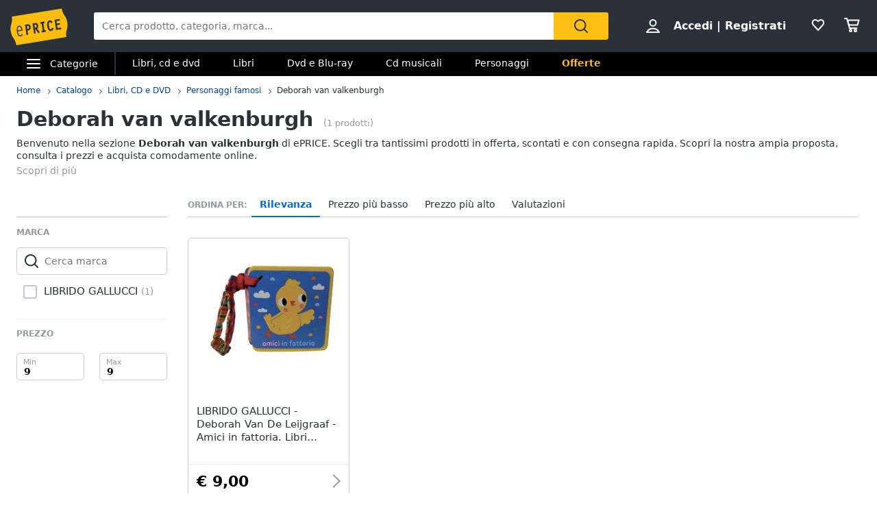

--- FILE ---
content_type: text/css
request_url: https://static.eprice.it/assets/prd/listing/dist/eprice_it-web-components-links-borded.5ea59dbbd33af2bae2cc.css
body_size: 41
content:
.ep_list_link_borded{margin-top:48px}.ep_list_link_borded h2{padding-top:0}.ep_list_link_borded ul li{display:inline-block;padding-bottom:12px}.ep_list_link_borded ul li a{display:block;margin-right:10px;padding:12px 20px;font-size:16px;border:1px solid #cacbcd;border-radius:5px}

--- FILE ---
content_type: application/javascript
request_url: https://static.eprice.it/assets/prd/listing/dist/eprice_it-web-components-paginator.9da6f7ff706fcd4dc738.js
body_size: 790
content:
"use strict";(self.__LOADABLE_LOADED_CHUNKS__=self.__LOADABLE_LOADED_CHUNKS__||[]).push([[311],{1030(e,t,a){a.r(t)},37619(e,t,a){var r=this&&this.__importDefault||function(e){return e&&e.__esModule?e:{default:e}};Object.defineProperty(t,"__esModule",{value:!0});var l=r(a(96540)),n=r(a(5556)),u=a(54625),o=a(22148);a(1030);var i=function(e,t,a,r){if("path"===e)return"".concat(t).concat(r,"/");var l=1===r?"":r;return(0,o.setUrlParams)(t,a,"pp",l)},s=function(e){var t=e.location,a=e.typeUrl,r=e.currentPage,n=e.totalPages,o=e.totalBoxes,s=e.clientPagination,c=t.pathname,f=t.search,_=function(e,t,a){var r=e||1,l=[],n=function(e){var a=arguments.length>1&&void 0!==arguments[1]?arguments[1]:0,l=e;return 1===a&&e-1>1&&(l="<"),a===(arguments.length>2&&void 0!==arguments[2]?arguments[2]:0)-1&&t-e>1&&(l=">"),{value:e,label:l,isCurrent:e===r,isArrowRW:!!l.toString().match(/[<]/gi),isArrowFF:!!l.toString().match(/[>]/gi)}};if(t<=a)for(var u=1;u<=t;u+=1)l.push(n(u));else{for(var o=parseInt(Math.floor(a/2),10),i=a%2>0?o+1:o,s=[],c=1;c<=a;c+=1)s.push(c);var f=s.length-1;l[0]=n(1);for(var _=t-r,p=1===r?0:2===r?1:r===t-1?f-1:_<i?f-_:_-i>0?i-1:_>i?_-i:o,v=1;v<=f-1;v+=1){var d=v;v===p?d=r:v>p?d=r+(v-p):v<p&&(d=r-(p-v)),l[v]=n(d,v,f)}l[f]=n(t)}return l}(parseInt(r,10),n,o);return _.length>1?l.default.createElement("nav",null,l.default.createElement("ul",{className:"ep_Paginator",unselectable:"unselectable"},_.map(function(e){return l.default.createElement("li",{key:e.value,className:(t=e,t.isCurrent?"active":t.isArrowRW?"ep_arrow_nav ep_arrow_rw":t.isArrowFF?"ep_arrow_nav ep_arrow_ff":null)},e.isCurrent?e.label:function(e){return s?l.default.createElement(u.Link,{alt:e.label,to:i(a,c,f,e.value)},e.label):l.default.createElement("a",{href:i(a,c,f,e.value)},e.label)}(e));var t}))):""};s.propTypes={location:n.default.object.isRequired,typeUrl:n.default.string,currentPage:n.default.number,totalPages:n.default.number,totalBoxes:n.default.number,clientPagination:n.default.bool},s.defaultProps={typeUrl:"qs",currentPage:1,totalPages:1,totalBoxes:5,clientPagination:!1},t.default=s}}]);

--- FILE ---
content_type: application/javascript
request_url: https://static.eprice.it/assets/prd/listing/dist/966.2e5703a3c631aab05f01.js
body_size: 3375
content:
"use strict";(self.__LOADABLE_LOADED_CHUNKS__=self.__LOADABLE_LOADED_CHUNKS__||[]).push([[966],{25033(e,t,r){var n=this&&this.__createBinding||(Object.create?function(e,t,r,n){void 0===n&&(n=r);var a=Object.getOwnPropertyDescriptor(t,r);a&&!("get"in a?!t.__esModule:a.writable||a.configurable)||(a={enumerable:!0,get:function(){return t[r]}}),Object.defineProperty(e,n,a)}:function(e,t,r,n){void 0===n&&(n=r),e[n]=t[r]}),a=this&&this.__setModuleDefault||(Object.create?function(e,t){Object.defineProperty(e,"default",{enumerable:!0,value:t})}:function(e,t){e.default=t}),l=this&&this.__importStar||function(e){if(e&&e.__esModule)return e;var t={};if(null!=e)for(var r in e)"default"!==r&&Object.prototype.hasOwnProperty.call(e,r)&&n(t,e,r);return a(t,e),t},i=this&&this.__importDefault||function(e){return e&&e.__esModule?e:{default:e}};Object.defineProperty(t,"__esModule",{value:!0});var o=l(r(96540)),c=i(r(5556)),u=i(r(59138)),d=i(r(55137));r(64340);var f=function(e){var t=e.product,r=e.handleOnClick,n=function(e){return e.split("<br>").map(function(e){return o.default.createElement(o.Fragment,{key:e},e,o.default.createElement("br",null))})};return o.default.createElement("a",{href:t.action.permalink,onClick:r,className:"\n        ep_prodListing v_commercial\n        plausible-event-name=banner_click_listing_editorial_product\n        plausible-event-banner_type=".concat(t.name.replaceAll(" ","+"),"\n        ").concat("undefined"!=typeof window?"plausible-event-banner_source=".concat(window.location.origin).concat(window.location.pathname):"","\n      "),sku:t.sku,title:t.action.title,style:{backgroundColor:t.bkg_color}},t.logo&&o.default.createElement("div",{className:"ep_prodBrand"},o.default.createElement(d.default,{src:t.logo,alt:t.name,initWidth:"81",initHeight:"25"})),o.default.createElement("span",{className:"ep_prodImg"},o.default.createElement(u.default,{src:t.img,alt:t.name,initWidth:"150",initHeight:"150"})),o.default.createElement("div",{className:"ep_prodContTxt ep_extraFont"},t.text_color&&o.default.createElement("p",{className:"ep_prodName",style:{color:t.text_color}},n(t.text)),t.text_highligth&&o.default.createElement("strong",{className:"ep_prodTextSpecial ep_extraFont",style:{color:t.text_highligth_color}},n(t.text_highligth))),t.action.text&&o.default.createElement("div",{className:"ep_prodSpecialButton",style:{backgroundColor:t.action.bkg_color,color:t.action.text_color}},o.default.createElement("strong",null,t.action.text)))};f.propTypes={product:c.default.object.isRequired,handleOnClick:c.default.func},f.defaultProps={handleOnClick:function(){}},t.default=f},44711(e,t,r){r.r(t)},51076(e,t,r){function n(e,t){return function(e){if(Array.isArray(e))return e}(e)||function(e,t){var r=null==e?null:"undefined"!=typeof Symbol&&e[Symbol.iterator]||e["@@iterator"];if(null!=r){var n,a,l,i,o=[],c=!0,u=!1;try{if(l=(r=r.call(e)).next,0===t){if(Object(r)!==r)return;c=!1}else for(;!(c=(n=l.call(r)).done)&&(o.push(n.value),o.length!==t);c=!0);}catch(e){u=!0,a=e}finally{try{if(!c&&null!=r.return&&(i=r.return(),Object(i)!==i))return}finally{if(u)throw a}}return o}}(e,t)||function(e,t){if(e){if("string"==typeof e)return a(e,t);var r={}.toString.call(e).slice(8,-1);return"Object"===r&&e.constructor&&(r=e.constructor.name),"Map"===r||"Set"===r?Array.from(e):"Arguments"===r||/^(?:Ui|I)nt(?:8|16|32)(?:Clamped)?Array$/.test(r)?a(e,t):void 0}}(e,t)||function(){throw new TypeError("Invalid attempt to destructure non-iterable instance.\nIn order to be iterable, non-array objects must have a [Symbol.iterator]() method.")}()}function a(e,t){(null==t||t>e.length)&&(t=e.length);for(var r=0,n=Array(t);r<t;r++)n[r]=e[r];return n}var l=this&&this.__createBinding||(Object.create?function(e,t,r,n){void 0===n&&(n=r);var a=Object.getOwnPropertyDescriptor(t,r);a&&!("get"in a?!t.__esModule:a.writable||a.configurable)||(a={enumerable:!0,get:function(){return t[r]}}),Object.defineProperty(e,n,a)}:function(e,t,r,n){void 0===n&&(n=r),e[n]=t[r]}),i=this&&this.__setModuleDefault||(Object.create?function(e,t){Object.defineProperty(e,"default",{enumerable:!0,value:t})}:function(e,t){e.default=t}),o=this&&this.__importStar||function(e){if(e&&e.__esModule)return e;var t={};if(null!=e)for(var r in e)"default"!==r&&Object.prototype.hasOwnProperty.call(e,r)&&l(t,e,r);return i(t,e),t},c=this&&this.__importDefault||function(e){return e&&e.__esModule?e:{default:e}};Object.defineProperty(t,"__esModule",{value:!0});var u=o(r(96540)),d=c(r(5556)),f=c(r(59138)),s=c(r(55137));r(66987);var p=function(e){var t=e.product,r=e.domain,a=e.handleOnClick,l=n(t.imagesGallery.filter(function(e){return e.main}),1)[0],i=0===t.availability||t.permalink.indexOf("?")>-1?"nofollow":"",o=function(e){return e.split("<br>").map(function(e){return u.default.createElement(u.Fragment,{key:e},e,u.default.createElement("br",null))})};return u.default.createElement("a",{href:"".concat(r).concat(t.permalink),onClick:a,className:"\n        ep_prodListing v_special ".concat(t.cardType,"\n        plausible-event-name=banner_click_listing_editorial_product\n        plausible-event-banner_type=").concat(t.name.replaceAll(" ","+"),"\n        ").concat("undefined"!=typeof window?"plausible-event-banner_source=".concat(window.location.origin).concat(window.location.pathname):"","\n      "),sku:t.sku,rel:i,title:t.name},u.default.createElement("div",{className:"ep_prodBrand"},u.default.createElement(s.default,{src:t.brand.img,alt:t.brand.label,initWidth:"239",initHeight:"53"})),u.default.createElement("span",{className:"ep_prodImg"},u.default.createElement(f.default,{src:l.uri,alt:t.section,initWidth:"150",initHeight:"150"})),u.default.createElement("div",{className:"ep_prodContTxt"},u.default.createElement("p",{className:"ep_prodName"},o(t.name)),u.default.createElement("strong",{className:"ep_prodTextSpecial"},o(t.description))),u.default.createElement("div",{className:"ep_prodSpecialButton"},u.default.createElement("strong",null,"SCOPRI DI PIÙ")))};p.propTypes={product:d.default.object.isRequired,domain:d.default.string,handleOnClick:d.default.func},p.defaultProps={domain:"",handleOnClick:function(){}},t.default=p},55137(e,t,r){function n(e,t){return function(e){if(Array.isArray(e))return e}(e)||function(e,t){var r=null==e?null:"undefined"!=typeof Symbol&&e[Symbol.iterator]||e["@@iterator"];if(null!=r){var n,a,l,i,o=[],c=!0,u=!1;try{if(l=(r=r.call(e)).next,0===t){if(Object(r)!==r)return;c=!1}else for(;!(c=(n=l.call(r)).done)&&(o.push(n.value),o.length!==t);c=!0);}catch(e){u=!0,a=e}finally{try{if(!c&&null!=r.return&&(i=r.return(),Object(i)!==i))return}finally{if(u)throw a}}return o}}(e,t)||function(e,t){if(e){if("string"==typeof e)return a(e,t);var r={}.toString.call(e).slice(8,-1);return"Object"===r&&e.constructor&&(r=e.constructor.name),"Map"===r||"Set"===r?Array.from(e):"Arguments"===r||/^(?:Ui|I)nt(?:8|16|32)(?:Clamped)?Array$/.test(r)?a(e,t):void 0}}(e,t)||function(){throw new TypeError("Invalid attempt to destructure non-iterable instance.\nIn order to be iterable, non-array objects must have a [Symbol.iterator]() method.")}()}function a(e,t){(null==t||t>e.length)&&(t=e.length);for(var r=0,n=Array(t);r<t;r++)n[r]=e[r];return n}var l=this&&this.__createBinding||(Object.create?function(e,t,r,n){void 0===n&&(n=r);var a=Object.getOwnPropertyDescriptor(t,r);a&&!("get"in a?!t.__esModule:a.writable||a.configurable)||(a={enumerable:!0,get:function(){return t[r]}}),Object.defineProperty(e,n,a)}:function(e,t,r,n){void 0===n&&(n=r),e[n]=t[r]}),i=this&&this.__setModuleDefault||(Object.create?function(e,t){Object.defineProperty(e,"default",{enumerable:!0,value:t})}:function(e,t){e.default=t}),o=this&&this.__importStar||function(e){if(e&&e.__esModule)return e;var t={};if(null!=e)for(var r in e)"default"!==r&&Object.prototype.hasOwnProperty.call(e,r)&&l(t,e,r);return i(t,e),t},c=this&&this.__rest||function(e,t){var r={};for(var n in e)Object.prototype.hasOwnProperty.call(e,n)&&t.indexOf(n)<0&&(r[n]=e[n]);if(null!=e&&"function"==typeof Object.getOwnPropertySymbols){var a=0;for(n=Object.getOwnPropertySymbols(e);a<n.length;a++)t.indexOf(n[a])<0&&Object.prototype.propertyIsEnumerable.call(e,n[a])&&(r[n[a]]=e[n[a]])}return r},u=this&&this.__importDefault||function(e){return e&&e.__esModule?e:{default:e}};Object.defineProperty(t,"__esModule",{value:!0});var d=o(r(96540)),f=u(r(5556)),s=function(e){var t=e.src,r=e.alt,a=c(e,["src","alt"]),l=n((0,d.useState)(t),2),i=l[0],o=l[1];return d.default.createElement("img",Object.assign({alt:r,src:i,onError:function(){o("https://images.eprice.it/layout/images/spacer.gif")}},a))};s.propTypes={src:f.default.string.isRequired,alt:f.default.string.isRequired},t.default=s},64340(e,t,r){r.r(t)},66987(e,t,r){r.r(t)},83392(e,t,r){var n=this&&this.__importDefault||function(e){return e&&e.__esModule?e:{default:e}};Object.defineProperty(t,"__esModule",{value:!0});var a=n(r(96540)),l=n(r(5556)),i=function(e){var t=e.extraClass;return a.default.createElement("svg",{className:"ep_icoSar ".concat(t),width:"25",height:"32",fill:"none",viewBox:"0 0 25 32"},a.default.createElement("path",{fill:"#fff",fillRule:"evenodd",d:"M17.581 13.404a.548.548 0 0 0-.075.672l-.897.891-.007.007c-1.52 1.152-2.967 2.5-3.812 3.32a1.017 1.017 0 0 0-.291-.042c-.585 0-1.06.478-1.06 1.07 0 .527.377.968.868 1.058l.155 6.237a.534.534 0 0 0-.498.538v2.526a10.113 10.113 0 0 1-6.312-2.65l1.763-1.784a.55.55 0 0 0 0-.768.532.532 0 0 0-.758 0l-1.763 1.787a10.427 10.427 0 0 1-2.613-6.399h2.495a.54.54 0 0 0 .534-.545.54.54 0 0 0-.534-.541H2.281a10.42 10.42 0 0 1 2.613-6.396l1.763 1.787c.209.208.55.208.758 0a.55.55 0 0 0 0-.768l-1.763-1.787a10.109 10.109 0 0 1 6.312-2.65v2.525c0 .3.239.542.534.542a.54.54 0 0 0 .538-.542V8.967a10.102 10.102 0 0 1 6.308 2.65l-1.763 1.787z",clipRule:"evenodd"}),a.default.createElement("path",{fill:"#FFBE00",fillRule:"evenodd",d:"M12.57 30.83l-.108-4.213-.155-6.236-.03-1.122 4.325-4.286.007-.005.898-.893L20.4 11.21c5.047 6.247 4.418 17.997-7.83 19.62z",clipRule:"evenodd"}),a.default.createElement("path",{fill:"#EA2145",fillRule:"evenodd",d:"M11.965 27.155v2.526a10.114 10.114 0 0 1-6.312-2.65l1.763-1.785a.55.55 0 0 0 0-.768.532.532 0 0 0-.758 0l-1.763 1.787a10.418 10.418 0 0 1-2.613-6.398h2.494a.538.538 0 0 0 .533-.545.539.539 0 0 0-.533-.54H2.282a10.41 10.41 0 0 1 2.613-6.397l1.763 1.787a.538.538 0 0 0 .758 0 .55.55 0 0 0 0-.768l-1.763-1.787a10.11 10.11 0 0 1 6.312-2.65v2.526c0 .298.238.54.533.54a.54.54 0 0 0 .537-.54V8.967a10.102 10.102 0 0 1 6.31 2.65l-1.763 1.787a.545.545 0 0 0 0 .768.532.532 0 0 0 .758 0l1.762-1.787a10.41 10.41 0 0 1 2.613 6.396h-2.49a.541.541 0 0 0-.538.541.54.54 0 0 0 .537.545h2.491a10.418 10.418 0 0 1-2.613 6.398l-1.762-1.787a.532.532 0 0 0-.758 0 .548.548 0 0 0 0 .768l1.763 1.785a10.107 10.107 0 0 1-6.31 2.65v-2.526a.539.539 0 0 0-.573-.538.534.534 0 0 0-.497.538zM9.235 3.511c0-1.243 1.494-2.295 3.263-2.295 1.77 0 3.263 1.052 3.263 2.295 0 .935-.84 1.76-2.01 2.11.159-.238.25-.53.25-.843 0-.843-.673-1.527-1.503-1.527-.832 0-1.503.684-1.503 1.527 0 .312.092.605.253.844-1.17-.35-2.013-1.176-2.013-2.111zm11.356 6.158l1.276-1.291a.979.979 0 0 0 0-1.37.947.947 0 0 0-1.35 0l-1.49 1.509a12.361 12.361 0 0 0-4.858-1.751c1.637-.521 2.795-1.781 2.795-3.255C16.964 1.575 14.96 0 12.498 0c-2.46 0-4.465 1.575-4.465 3.511 0 1.474 1.158 2.734 2.795 3.255a12.38 12.38 0 0 0-4.859 1.75L4.48 7.008a.944.944 0 0 0-1.348 0 .979.979 0 0 0 0 1.37L4.405 9.67A12.71 12.71 0 0 0 0 19.322C0 26.324 5.596 32 12.498 32 19.401 32 25 26.324 25 19.322c0-3.868-1.712-7.328-4.409-9.653z",clipRule:"evenodd"}),a.default.createElement("path",{fill:"#EA2145",fillRule:"evenodd",d:"M13.515 19.026a1.07 1.07 0 0 1-1.017 1.373 1.074 1.074 0 0 1-1.059-1.077c0-.592.476-1.07 1.06-1.07.103 0 .2.015.291.042.845-.82 2.29-2.168 3.812-3.32l.007-.007c.217-.163.436-.323.656-.477-1.217 1.781-2.825 3.559-3.75 4.536z",clipRule:"evenodd"}))};i.propTypes={extraClass:l.default.string},i.defaultProps={extraClass:""},t.default=i},95322(e,t,r){function n(e,t){return function(e){if(Array.isArray(e))return e}(e)||function(e,t){var r=null==e?null:"undefined"!=typeof Symbol&&e[Symbol.iterator]||e["@@iterator"];if(null!=r){var n,a,l,i,o=[],c=!0,u=!1;try{if(l=(r=r.call(e)).next,0===t){if(Object(r)!==r)return;c=!1}else for(;!(c=(n=l.call(r)).done)&&(o.push(n.value),o.length!==t);c=!0);}catch(e){u=!0,a=e}finally{try{if(!c&&null!=r.return&&(i=r.return(),Object(i)!==i))return}finally{if(u)throw a}}return o}}(e,t)||function(e,t){if(e){if("string"==typeof e)return a(e,t);var r={}.toString.call(e).slice(8,-1);return"Object"===r&&e.constructor&&(r=e.constructor.name),"Map"===r||"Set"===r?Array.from(e):"Arguments"===r||/^(?:Ui|I)nt(?:8|16|32)(?:Clamped)?Array$/.test(r)?a(e,t):void 0}}(e,t)||function(){throw new TypeError("Invalid attempt to destructure non-iterable instance.\nIn order to be iterable, non-array objects must have a [Symbol.iterator]() method.")}()}function a(e,t){(null==t||t>e.length)&&(t=e.length);for(var r=0,n=Array(t);r<t;r++)n[r]=e[r];return n}var l=this&&this.__createBinding||(Object.create?function(e,t,r,n){void 0===n&&(n=r);var a=Object.getOwnPropertyDescriptor(t,r);a&&!("get"in a?!t.__esModule:a.writable||a.configurable)||(a={enumerable:!0,get:function(){return t[r]}}),Object.defineProperty(e,n,a)}:function(e,t,r,n){void 0===n&&(n=r),e[n]=t[r]}),i=this&&this.__setModuleDefault||(Object.create?function(e,t){Object.defineProperty(e,"default",{enumerable:!0,value:t})}:function(e,t){e.default=t}),o=this&&this.__importStar||function(e){if(e&&e.__esModule)return e;var t={};if(null!=e)for(var r in e)"default"!==r&&Object.prototype.hasOwnProperty.call(e,r)&&l(t,e,r);return i(t,e),t},c=this&&this.__importDefault||function(e){return e&&e.__esModule?e:{default:e}};Object.defineProperty(t,"__esModule",{value:!0});var u=o(r(96540)),d=c(r(5556)),f=c(r(59138)),s=c(r(55137));r(44711);var p=function(e){var t=e.product,r=e.domain,a=e.handleOnClick,l=n(t.imagesGallery.filter(function(e){return e.main}),1)[0],i=0===t.availability||t.permalink.indexOf("?")>-1?"nofollow":"",o=t.priceInfo,c=function(e){return e.split("<br>").map(function(e){return u.default.createElement(u.Fragment,{key:e},e,u.default.createElement("br",null))})};return u.default.createElement("a",{href:"".concat(r).concat(t.permalink),onClick:a,className:"ep_prodListing v_special ".concat(t.cardType),sku:t.sku,rel:i,title:t.name},u.default.createElement("div",{className:"ep_prodBrand"},u.default.createElement(s.default,{src:t.brand.img,alt:t.brand.label,initWidth:"81",initHeight:"25"})),u.default.createElement("span",{className:"ep_prodImg"},u.default.createElement(f.default,{src:l.uri,alt:t.section,initWidth:"150",initHeight:"150"})),u.default.createElement("div",{className:"ep_prodContTxt ep_extraFont"},"enelx-1"===t.cardType?u.default.createElement("strong",{className:"ep_prodName"},c(t.name)):u.default.createElement("p",{className:"ep_prodName"},c(t.name)),"enelx-1"!==t.cardType&&u.default.createElement("strong",{className:"ep_prodTextSpecial ep_extraFont"},"enelx-3"===t.cardType?c(t.description):o.sellingPrice.label)),u.default.createElement("div",{className:"ep_prodSpecialButton"},u.default.createElement("strong",null,"Più informazioni")))};p.propTypes={product:d.default.object.isRequired,domain:d.default.string,handleOnClick:d.default.func},p.defaultProps={domain:"",handleOnClick:function(){}},t.default=p}}]);